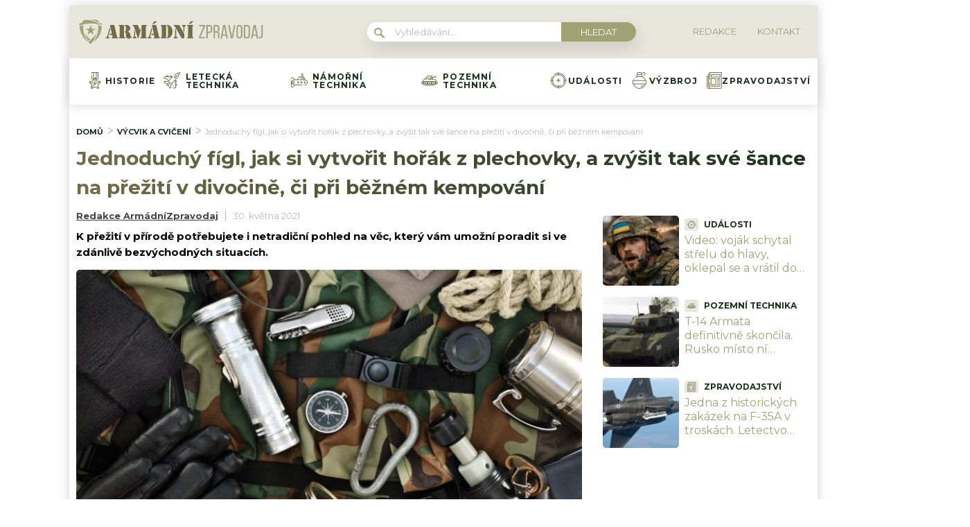

--- FILE ---
content_type: text/html; charset=utf-8
request_url: https://www.google.com/recaptcha/api2/aframe
body_size: 268
content:
<!DOCTYPE HTML><html><head><meta http-equiv="content-type" content="text/html; charset=UTF-8"></head><body><script nonce="xyrKCT33NpnpbUk63KTzBA">/** Anti-fraud and anti-abuse applications only. See google.com/recaptcha */ try{var clients={'sodar':'https://pagead2.googlesyndication.com/pagead/sodar?'};window.addEventListener("message",function(a){try{if(a.source===window.parent){var b=JSON.parse(a.data);var c=clients[b['id']];if(c){var d=document.createElement('img');d.src=c+b['params']+'&rc='+(localStorage.getItem("rc::a")?sessionStorage.getItem("rc::b"):"");window.document.body.appendChild(d);sessionStorage.setItem("rc::e",parseInt(sessionStorage.getItem("rc::e")||0)+1);localStorage.setItem("rc::h",'1769142249897');}}}catch(b){}});window.parent.postMessage("_grecaptcha_ready", "*");}catch(b){}</script></body></html>

--- FILE ---
content_type: application/javascript; charset=utf-8
request_url: https://fundingchoicesmessages.google.com/f/AGSKWxXrJUbIUElBY2ehX2PCeTcwY2Y9h-hOHT4C7K0zkMd99_rwMyqBuz0yEwMK086VzuCIJ3aCIuzslEulwy2Om5-gXTVn-j5t9hglff-XlrCGqHsPzlqZDN2_IOAZcMcL7Hk_NvX6Ig==?fccs=W251bGwsbnVsbCxudWxsLG51bGwsbnVsbCxudWxsLFsxNzY5MTQyMjM5LDI2NzAwMDAwMF0sbnVsbCxudWxsLG51bGwsW251bGwsWzddXSwiaHR0cHM6Ly9hcm1hZG5penByYXZvZGFqLmN6L3Z5Y3Zpay1jdmljZW5pL2plZG5vZHVjaHktZmlnbC1qYWstc2ktdnl0dm9yaXQtaG9yYWstei1wbGVjaG92a3ktYS16dnlzaXQtdGFrLXN2ZS1zYW5jZS1uYS1wcmV6aXRpLXYtZGl2b2NpbmUtY2ktcHJpLWJlem5lbS1rZW1wb3ZhbmkvIixudWxsLFtbOCwiazYxUEJqbWs2TzAiXSxbOSwiZW4tVVMiXSxbMTksIjIiXSxbMTcsIlswXSJdLFsyNCwiIl0sWzI5LCJmYWxzZSJdXV0
body_size: -213
content:
if (typeof __googlefc.fcKernelManager.run === 'function') {"use strict";this.default_ContributorServingResponseClientJs=this.default_ContributorServingResponseClientJs||{};(function(_){var window=this;
try{
var QH=function(a){this.A=_.t(a)};_.u(QH,_.J);var RH=_.ed(QH);var SH=function(a,b,c){this.B=a;this.params=b;this.j=c;this.l=_.F(this.params,4);this.o=new _.dh(this.B.document,_.O(this.params,3),new _.Qg(_.Qk(this.j)))};SH.prototype.run=function(){if(_.P(this.params,10)){var a=this.o;var b=_.eh(a);b=_.Od(b,4);_.ih(a,b)}a=_.Rk(this.j)?_.be(_.Rk(this.j)):new _.de;_.ee(a,9);_.F(a,4)!==1&&_.G(a,4,this.l===2||this.l===3?1:2);_.Fg(this.params,5)&&(b=_.O(this.params,5),_.hg(a,6,b));return a};var TH=function(){};TH.prototype.run=function(a,b){var c,d;return _.v(function(e){c=RH(b);d=(new SH(a,c,_.A(c,_.Pk,2))).run();return e.return({ia:_.L(d)})})};_.Tk(8,new TH);
}catch(e){_._DumpException(e)}
}).call(this,this.default_ContributorServingResponseClientJs);
// Google Inc.

//# sourceURL=/_/mss/boq-content-ads-contributor/_/js/k=boq-content-ads-contributor.ContributorServingResponseClientJs.en_US.k61PBjmk6O0.es5.O/d=1/exm=kernel_loader,loader_js_executable/ed=1/rs=AJlcJMztj-kAdg6DB63MlSG3pP52LjSptg/m=web_iab_tcf_v2_signal_executable
__googlefc.fcKernelManager.run('\x5b\x5b\x5b8,\x22\x5bnull,\x5b\x5bnull,null,null,\\\x22https:\/\/fundingchoicesmessages.google.com\/f\/AGSKWxUa9hoKR_UeJai24iQwdetrUbRGpJ9slRhfxo6_nOHYiuUaKPRlmQuY_HHJKCoMhc1ojKfVjZXR2J60JNdSSedOVyjG-GBOSsZYrITdlBeZNFu3jcpWWbWxlOoe551Dw-cAXz_-7w\\\\u003d\\\\u003d\\\x22\x5d,null,null,\x5bnull,null,null,\\\x22https:\/\/fundingchoicesmessages.google.com\/el\/AGSKWxVwFIwrqY7Deilh-FX90vfmzo3ZtuTcSB_Z7SUPFmdlXZ1r2sOdHiWGYFRjI8e4L2MsbEWC38zW5L_hp07qPTCRysuru0OsbKYx1eZuzUThGXq4FQ5daqUWWv0ZrH4UrUYMgejSfA\\\\u003d\\\\u003d\\\x22\x5d,null,\x5bnull,\x5b7\x5d\x5d\x5d,\\\x22armadnizpravodaj.cz\\\x22,1,\\\x22cs\\\x22,null,null,null,null,1\x5d\x22\x5d\x5d,\x5bnull,null,null,\x22https:\/\/fundingchoicesmessages.google.com\/f\/AGSKWxUGRQwLH2hR9q-VKIdJtalmumY0QJ0j8HCHPx5hLhhjdm7w-AmmMqVa0gOsJSyetTCXZpWMsbmT0RRRLqGQhYseLUyeT8E4CxavTEQo37Ktjimb7jGThfsnpvKnsldh6g46jOy1UQ\\u003d\\u003d\x22\x5d\x5d');}

--- FILE ---
content_type: application/javascript; charset=utf-8
request_url: https://fundingchoicesmessages.google.com/f/AGSKWxWjaJxiPTAL7k6S-92GGNoxYt90YkZ7v5npChFWoLYZMAs59i-0XkcC22t8ADLj_YzCqPPygpU4HbxKBMTAzr61_Wd1Jo2jI0As4y-u9QfykHhuoe8rujuWkV6Sq7kWo4ygBc_w-qilAG-N0vL9KZgT_32c9bdNFhQVfMr-SSChvvVvEpLrwT5h3j-U/_/horizontalAd./cubead./home/_ads/popup_code..mobileads.
body_size: -1290
content:
window['07bb2bfa-1c66-4f62-a4e6-4de926617abd'] = true;